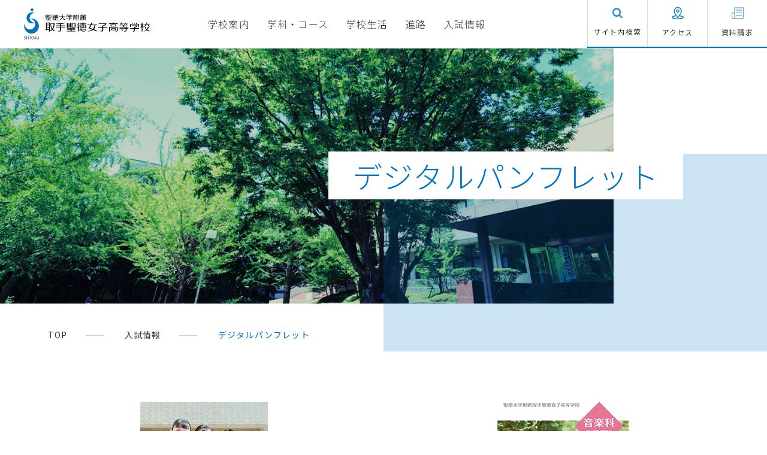

--- FILE ---
content_type: text/html; charset=UTF-8
request_url: https://www.torideseitoku.ed.jp/exam/digi_book/
body_size: 51936
content:
<!DOCTYPE html>
<html lang="ja">
<head>
<!-- Google tag (gtag.js) -->
<script async src="https://www.googletagmanager.com/gtag/js?id=G-RCPEN52V3N"></script>
<script>
  window.dataLayer = window.dataLayer || [];
  function gtag(){dataLayer.push(arguments);}
  gtag('js', new Date());

  gtag('config', 'G-RCPEN52V3N');
</script>
<script>(function(w,d,s,l,i){w[l]=w[l]||[];w[l].push({'gtm.start':
new Date().getTime(),event:'gtm.js'});var f=d.getElementsByTagName(s)[0],
j=d.createElement(s),dl=l!='dataLayer'?'&l='+l:'';j.async=true;j.src=
'https://www.googletagmanager.com/gtm.js?id='+i+dl;f.parentNode.insertBefore(j,f);
})(window,document,'script','dataLayer','GTM-M37R5LW');</script>
<!-- End Google Tag Manager -->
  <meta charset="utf-8">
  <meta http-equiv="X-UA-Compatible" content="IE=Edge">
  <meta name="format-detection" content="telephone=no">
  <title>デジタルパンフレット | 聖徳大学附属取手聖徳女子高等学校</title>
  <meta name="viewport" content="width=device-width,initial-scale=1">
  <link rel="icon" href="https://www.torideseitoku.ed.jp/assets/images/common/favicon.ico" />
  <link rel="stylesheet" href="https://fonts.googleapis.com/earlyaccess/notosansjp.css">
  <link href="https://stackpath.bootstrapcdn.com/font-awesome/4.7.0/css/font-awesome.min.css" rel="stylesheet" integrity="sha384-wvfXpqpZZVQGK6TAh5PVlGOfQNHSoD2xbE+QkPxCAFlNEevoEH3Sl0sibVcOQVnN" crossorigin="anonymous">
  <link href="https://fonts.googleapis.com/css?family=Poppins" rel="stylesheet">
  <link href="https://fonts.googleapis.com/css?family=Lato:400,900,300" rel="stylesheet">
  <link rel="preconnect" href="https://fonts.gstatic.com" crossorigin>
  <link href="https://fonts.googleapis.com/css2?family=Noto+Serif+JP:wght@500&display=swap" rel="stylesheet">
    <link rel="stylesheet" href="https://www.torideseitoku.ed.jp/assets/css/style.css?1769334711">
  <meta name='robots' content='max-image-preview:large' />
	<style>img:is([sizes="auto" i], [sizes^="auto," i]) { contain-intrinsic-size: 3000px 1500px }</style>
	
<!-- All in One SEO Pack 2.11 by Michael Torbert of Semper Fi Web Design[880,916] -->
<link rel="canonical" href="https://www.torideseitoku.ed.jp/exam/digi_book/" />
<!-- /all in one seo pack -->
<script type="text/javascript">
/* <![CDATA[ */
window._wpemojiSettings = {"baseUrl":"https:\/\/s.w.org\/images\/core\/emoji\/16.0.1\/72x72\/","ext":".png","svgUrl":"https:\/\/s.w.org\/images\/core\/emoji\/16.0.1\/svg\/","svgExt":".svg","source":{"concatemoji":"https:\/\/www.torideseitoku.ed.jp\/wp\/wp-includes\/js\/wp-emoji-release.min.js?ver=6.8.2"}};
/*! This file is auto-generated */
!function(s,n){var o,i,e;function c(e){try{var t={supportTests:e,timestamp:(new Date).valueOf()};sessionStorage.setItem(o,JSON.stringify(t))}catch(e){}}function p(e,t,n){e.clearRect(0,0,e.canvas.width,e.canvas.height),e.fillText(t,0,0);var t=new Uint32Array(e.getImageData(0,0,e.canvas.width,e.canvas.height).data),a=(e.clearRect(0,0,e.canvas.width,e.canvas.height),e.fillText(n,0,0),new Uint32Array(e.getImageData(0,0,e.canvas.width,e.canvas.height).data));return t.every(function(e,t){return e===a[t]})}function u(e,t){e.clearRect(0,0,e.canvas.width,e.canvas.height),e.fillText(t,0,0);for(var n=e.getImageData(16,16,1,1),a=0;a<n.data.length;a++)if(0!==n.data[a])return!1;return!0}function f(e,t,n,a){switch(t){case"flag":return n(e,"\ud83c\udff3\ufe0f\u200d\u26a7\ufe0f","\ud83c\udff3\ufe0f\u200b\u26a7\ufe0f")?!1:!n(e,"\ud83c\udde8\ud83c\uddf6","\ud83c\udde8\u200b\ud83c\uddf6")&&!n(e,"\ud83c\udff4\udb40\udc67\udb40\udc62\udb40\udc65\udb40\udc6e\udb40\udc67\udb40\udc7f","\ud83c\udff4\u200b\udb40\udc67\u200b\udb40\udc62\u200b\udb40\udc65\u200b\udb40\udc6e\u200b\udb40\udc67\u200b\udb40\udc7f");case"emoji":return!a(e,"\ud83e\udedf")}return!1}function g(e,t,n,a){var r="undefined"!=typeof WorkerGlobalScope&&self instanceof WorkerGlobalScope?new OffscreenCanvas(300,150):s.createElement("canvas"),o=r.getContext("2d",{willReadFrequently:!0}),i=(o.textBaseline="top",o.font="600 32px Arial",{});return e.forEach(function(e){i[e]=t(o,e,n,a)}),i}function t(e){var t=s.createElement("script");t.src=e,t.defer=!0,s.head.appendChild(t)}"undefined"!=typeof Promise&&(o="wpEmojiSettingsSupports",i=["flag","emoji"],n.supports={everything:!0,everythingExceptFlag:!0},e=new Promise(function(e){s.addEventListener("DOMContentLoaded",e,{once:!0})}),new Promise(function(t){var n=function(){try{var e=JSON.parse(sessionStorage.getItem(o));if("object"==typeof e&&"number"==typeof e.timestamp&&(new Date).valueOf()<e.timestamp+604800&&"object"==typeof e.supportTests)return e.supportTests}catch(e){}return null}();if(!n){if("undefined"!=typeof Worker&&"undefined"!=typeof OffscreenCanvas&&"undefined"!=typeof URL&&URL.createObjectURL&&"undefined"!=typeof Blob)try{var e="postMessage("+g.toString()+"("+[JSON.stringify(i),f.toString(),p.toString(),u.toString()].join(",")+"));",a=new Blob([e],{type:"text/javascript"}),r=new Worker(URL.createObjectURL(a),{name:"wpTestEmojiSupports"});return void(r.onmessage=function(e){c(n=e.data),r.terminate(),t(n)})}catch(e){}c(n=g(i,f,p,u))}t(n)}).then(function(e){for(var t in e)n.supports[t]=e[t],n.supports.everything=n.supports.everything&&n.supports[t],"flag"!==t&&(n.supports.everythingExceptFlag=n.supports.everythingExceptFlag&&n.supports[t]);n.supports.everythingExceptFlag=n.supports.everythingExceptFlag&&!n.supports.flag,n.DOMReady=!1,n.readyCallback=function(){n.DOMReady=!0}}).then(function(){return e}).then(function(){var e;n.supports.everything||(n.readyCallback(),(e=n.source||{}).concatemoji?t(e.concatemoji):e.wpemoji&&e.twemoji&&(t(e.twemoji),t(e.wpemoji)))}))}((window,document),window._wpemojiSettings);
/* ]]> */
</script>
<style id='wp-emoji-styles-inline-css' type='text/css'>

	img.wp-smiley, img.emoji {
		display: inline !important;
		border: none !important;
		box-shadow: none !important;
		height: 1em !important;
		width: 1em !important;
		margin: 0 0.07em !important;
		vertical-align: -0.1em !important;
		background: none !important;
		padding: 0 !important;
	}
</style>
<link rel='stylesheet' id='wp-block-library-css' href='https://www.torideseitoku.ed.jp/wp/wp-includes/css/dist/block-library/style.min.css?ver=6.8.2' type='text/css' media='all' />
<style id='classic-theme-styles-inline-css' type='text/css'>
/*! This file is auto-generated */
.wp-block-button__link{color:#fff;background-color:#32373c;border-radius:9999px;box-shadow:none;text-decoration:none;padding:calc(.667em + 2px) calc(1.333em + 2px);font-size:1.125em}.wp-block-file__button{background:#32373c;color:#fff;text-decoration:none}
</style>
<style id='global-styles-inline-css' type='text/css'>
:root{--wp--preset--aspect-ratio--square: 1;--wp--preset--aspect-ratio--4-3: 4/3;--wp--preset--aspect-ratio--3-4: 3/4;--wp--preset--aspect-ratio--3-2: 3/2;--wp--preset--aspect-ratio--2-3: 2/3;--wp--preset--aspect-ratio--16-9: 16/9;--wp--preset--aspect-ratio--9-16: 9/16;--wp--preset--color--black: #000000;--wp--preset--color--cyan-bluish-gray: #abb8c3;--wp--preset--color--white: #ffffff;--wp--preset--color--pale-pink: #f78da7;--wp--preset--color--vivid-red: #cf2e2e;--wp--preset--color--luminous-vivid-orange: #ff6900;--wp--preset--color--luminous-vivid-amber: #fcb900;--wp--preset--color--light-green-cyan: #7bdcb5;--wp--preset--color--vivid-green-cyan: #00d084;--wp--preset--color--pale-cyan-blue: #8ed1fc;--wp--preset--color--vivid-cyan-blue: #0693e3;--wp--preset--color--vivid-purple: #9b51e0;--wp--preset--gradient--vivid-cyan-blue-to-vivid-purple: linear-gradient(135deg,rgba(6,147,227,1) 0%,rgb(155,81,224) 100%);--wp--preset--gradient--light-green-cyan-to-vivid-green-cyan: linear-gradient(135deg,rgb(122,220,180) 0%,rgb(0,208,130) 100%);--wp--preset--gradient--luminous-vivid-amber-to-luminous-vivid-orange: linear-gradient(135deg,rgba(252,185,0,1) 0%,rgba(255,105,0,1) 100%);--wp--preset--gradient--luminous-vivid-orange-to-vivid-red: linear-gradient(135deg,rgba(255,105,0,1) 0%,rgb(207,46,46) 100%);--wp--preset--gradient--very-light-gray-to-cyan-bluish-gray: linear-gradient(135deg,rgb(238,238,238) 0%,rgb(169,184,195) 100%);--wp--preset--gradient--cool-to-warm-spectrum: linear-gradient(135deg,rgb(74,234,220) 0%,rgb(151,120,209) 20%,rgb(207,42,186) 40%,rgb(238,44,130) 60%,rgb(251,105,98) 80%,rgb(254,248,76) 100%);--wp--preset--gradient--blush-light-purple: linear-gradient(135deg,rgb(255,206,236) 0%,rgb(152,150,240) 100%);--wp--preset--gradient--blush-bordeaux: linear-gradient(135deg,rgb(254,205,165) 0%,rgb(254,45,45) 50%,rgb(107,0,62) 100%);--wp--preset--gradient--luminous-dusk: linear-gradient(135deg,rgb(255,203,112) 0%,rgb(199,81,192) 50%,rgb(65,88,208) 100%);--wp--preset--gradient--pale-ocean: linear-gradient(135deg,rgb(255,245,203) 0%,rgb(182,227,212) 50%,rgb(51,167,181) 100%);--wp--preset--gradient--electric-grass: linear-gradient(135deg,rgb(202,248,128) 0%,rgb(113,206,126) 100%);--wp--preset--gradient--midnight: linear-gradient(135deg,rgb(2,3,129) 0%,rgb(40,116,252) 100%);--wp--preset--font-size--small: 13px;--wp--preset--font-size--medium: 20px;--wp--preset--font-size--large: 36px;--wp--preset--font-size--x-large: 42px;--wp--preset--spacing--20: 0.44rem;--wp--preset--spacing--30: 0.67rem;--wp--preset--spacing--40: 1rem;--wp--preset--spacing--50: 1.5rem;--wp--preset--spacing--60: 2.25rem;--wp--preset--spacing--70: 3.38rem;--wp--preset--spacing--80: 5.06rem;--wp--preset--shadow--natural: 6px 6px 9px rgba(0, 0, 0, 0.2);--wp--preset--shadow--deep: 12px 12px 50px rgba(0, 0, 0, 0.4);--wp--preset--shadow--sharp: 6px 6px 0px rgba(0, 0, 0, 0.2);--wp--preset--shadow--outlined: 6px 6px 0px -3px rgba(255, 255, 255, 1), 6px 6px rgba(0, 0, 0, 1);--wp--preset--shadow--crisp: 6px 6px 0px rgba(0, 0, 0, 1);}:where(.is-layout-flex){gap: 0.5em;}:where(.is-layout-grid){gap: 0.5em;}body .is-layout-flex{display: flex;}.is-layout-flex{flex-wrap: wrap;align-items: center;}.is-layout-flex > :is(*, div){margin: 0;}body .is-layout-grid{display: grid;}.is-layout-grid > :is(*, div){margin: 0;}:where(.wp-block-columns.is-layout-flex){gap: 2em;}:where(.wp-block-columns.is-layout-grid){gap: 2em;}:where(.wp-block-post-template.is-layout-flex){gap: 1.25em;}:where(.wp-block-post-template.is-layout-grid){gap: 1.25em;}.has-black-color{color: var(--wp--preset--color--black) !important;}.has-cyan-bluish-gray-color{color: var(--wp--preset--color--cyan-bluish-gray) !important;}.has-white-color{color: var(--wp--preset--color--white) !important;}.has-pale-pink-color{color: var(--wp--preset--color--pale-pink) !important;}.has-vivid-red-color{color: var(--wp--preset--color--vivid-red) !important;}.has-luminous-vivid-orange-color{color: var(--wp--preset--color--luminous-vivid-orange) !important;}.has-luminous-vivid-amber-color{color: var(--wp--preset--color--luminous-vivid-amber) !important;}.has-light-green-cyan-color{color: var(--wp--preset--color--light-green-cyan) !important;}.has-vivid-green-cyan-color{color: var(--wp--preset--color--vivid-green-cyan) !important;}.has-pale-cyan-blue-color{color: var(--wp--preset--color--pale-cyan-blue) !important;}.has-vivid-cyan-blue-color{color: var(--wp--preset--color--vivid-cyan-blue) !important;}.has-vivid-purple-color{color: var(--wp--preset--color--vivid-purple) !important;}.has-black-background-color{background-color: var(--wp--preset--color--black) !important;}.has-cyan-bluish-gray-background-color{background-color: var(--wp--preset--color--cyan-bluish-gray) !important;}.has-white-background-color{background-color: var(--wp--preset--color--white) !important;}.has-pale-pink-background-color{background-color: var(--wp--preset--color--pale-pink) !important;}.has-vivid-red-background-color{background-color: var(--wp--preset--color--vivid-red) !important;}.has-luminous-vivid-orange-background-color{background-color: var(--wp--preset--color--luminous-vivid-orange) !important;}.has-luminous-vivid-amber-background-color{background-color: var(--wp--preset--color--luminous-vivid-amber) !important;}.has-light-green-cyan-background-color{background-color: var(--wp--preset--color--light-green-cyan) !important;}.has-vivid-green-cyan-background-color{background-color: var(--wp--preset--color--vivid-green-cyan) !important;}.has-pale-cyan-blue-background-color{background-color: var(--wp--preset--color--pale-cyan-blue) !important;}.has-vivid-cyan-blue-background-color{background-color: var(--wp--preset--color--vivid-cyan-blue) !important;}.has-vivid-purple-background-color{background-color: var(--wp--preset--color--vivid-purple) !important;}.has-black-border-color{border-color: var(--wp--preset--color--black) !important;}.has-cyan-bluish-gray-border-color{border-color: var(--wp--preset--color--cyan-bluish-gray) !important;}.has-white-border-color{border-color: var(--wp--preset--color--white) !important;}.has-pale-pink-border-color{border-color: var(--wp--preset--color--pale-pink) !important;}.has-vivid-red-border-color{border-color: var(--wp--preset--color--vivid-red) !important;}.has-luminous-vivid-orange-border-color{border-color: var(--wp--preset--color--luminous-vivid-orange) !important;}.has-luminous-vivid-amber-border-color{border-color: var(--wp--preset--color--luminous-vivid-amber) !important;}.has-light-green-cyan-border-color{border-color: var(--wp--preset--color--light-green-cyan) !important;}.has-vivid-green-cyan-border-color{border-color: var(--wp--preset--color--vivid-green-cyan) !important;}.has-pale-cyan-blue-border-color{border-color: var(--wp--preset--color--pale-cyan-blue) !important;}.has-vivid-cyan-blue-border-color{border-color: var(--wp--preset--color--vivid-cyan-blue) !important;}.has-vivid-purple-border-color{border-color: var(--wp--preset--color--vivid-purple) !important;}.has-vivid-cyan-blue-to-vivid-purple-gradient-background{background: var(--wp--preset--gradient--vivid-cyan-blue-to-vivid-purple) !important;}.has-light-green-cyan-to-vivid-green-cyan-gradient-background{background: var(--wp--preset--gradient--light-green-cyan-to-vivid-green-cyan) !important;}.has-luminous-vivid-amber-to-luminous-vivid-orange-gradient-background{background: var(--wp--preset--gradient--luminous-vivid-amber-to-luminous-vivid-orange) !important;}.has-luminous-vivid-orange-to-vivid-red-gradient-background{background: var(--wp--preset--gradient--luminous-vivid-orange-to-vivid-red) !important;}.has-very-light-gray-to-cyan-bluish-gray-gradient-background{background: var(--wp--preset--gradient--very-light-gray-to-cyan-bluish-gray) !important;}.has-cool-to-warm-spectrum-gradient-background{background: var(--wp--preset--gradient--cool-to-warm-spectrum) !important;}.has-blush-light-purple-gradient-background{background: var(--wp--preset--gradient--blush-light-purple) !important;}.has-blush-bordeaux-gradient-background{background: var(--wp--preset--gradient--blush-bordeaux) !important;}.has-luminous-dusk-gradient-background{background: var(--wp--preset--gradient--luminous-dusk) !important;}.has-pale-ocean-gradient-background{background: var(--wp--preset--gradient--pale-ocean) !important;}.has-electric-grass-gradient-background{background: var(--wp--preset--gradient--electric-grass) !important;}.has-midnight-gradient-background{background: var(--wp--preset--gradient--midnight) !important;}.has-small-font-size{font-size: var(--wp--preset--font-size--small) !important;}.has-medium-font-size{font-size: var(--wp--preset--font-size--medium) !important;}.has-large-font-size{font-size: var(--wp--preset--font-size--large) !important;}.has-x-large-font-size{font-size: var(--wp--preset--font-size--x-large) !important;}
:where(.wp-block-post-template.is-layout-flex){gap: 1.25em;}:where(.wp-block-post-template.is-layout-grid){gap: 1.25em;}
:where(.wp-block-columns.is-layout-flex){gap: 2em;}:where(.wp-block-columns.is-layout-grid){gap: 2em;}
:root :where(.wp-block-pullquote){font-size: 1.5em;line-height: 1.6;}
</style>
<link rel="https://api.w.org/" href="https://www.torideseitoku.ed.jp/wp-json/" /><link rel="alternate" title="JSON" type="application/json" href="https://www.torideseitoku.ed.jp/wp-json/wp/v2/pages/1982" /><link rel="alternate" title="oEmbed (JSON)" type="application/json+oembed" href="https://www.torideseitoku.ed.jp/wp-json/oembed/1.0/embed?url=https%3A%2F%2Fwww.torideseitoku.ed.jp%2Fexam%2Fdigi_book%2F" />
<link rel="alternate" title="oEmbed (XML)" type="text/xml+oembed" href="https://www.torideseitoku.ed.jp/wp-json/oembed/1.0/embed?url=https%3A%2F%2Fwww.torideseitoku.ed.jp%2Fexam%2Fdigi_book%2F&#038;format=xml" />
  
</head>
<body class="lower">
<!-- Google Tag Manager (noscript) -->
<noscript><iframe src="https://www.googletagmanager.com/ns.html?id=GTM-M37R5LW"
height="0" width="0" style="display:none;visibility:hidden"></iframe></noscript>
<!-- End Google Tag Manager (noscript) -->
<div class="index-page">
  <header class="header">
    <div class="header__wrap">
      <div class="header__wrap__item header__logo">
        <a href="https://www.torideseitoku.ed.jp/" title="聖徳大学附属　取手聖徳女子高等学校" class="header__logo">
          <img src="https://www.torideseitoku.ed.jp/assets/images/common/logo.svg" alt="聖徳大学附属　取手聖徳女子高等学校" class="header__logo">
        </a>
      </div>
      <div class="header__wrap__item">
      <ul class="header__menunavi__first__box__list js-header-pc">
        <li class="js-header__list--toggle1"><span class="header__menunavi__first__box__list__title">学校案内</span></li>
        <li class="js-header__list--toggle2"><span class="header__menunavi__first__box__list__title">学科・コース</span></li>
        <li class="js-header__list--toggle3"><span class="header__menunavi__first__box__list__title">学校生活</span></li>
        <li class="js-header__list--toggle4"><span class="header__menunavi__first__box__list__title">進路</span></li>
        <li class="js-header__list--toggle5"><span class="header__menunavi__first__box__list__title">入試情報</span></li>
      </ul>
        <div class="header__wrap__menu">
        <div class="js-pc-search header__wrap__menu__link">
          <img src="https://www.torideseitoku.ed.jp/assets/images/common/icon_search.svg" alt="サイト内検索">
          <p class="header__wrap__menu__link__item">サイト内検索</p>
        </div>
          <a href="https://www.torideseitoku.ed.jp/access/" class="header__wrap__menu__link">
            <svg x="0px" y="0px" viewBox="0 0 48.7 49" style="enable-background:new 0 0 48.7 49;">
              <style type="text/css">
                .st0{stroke:#0075c1;stroke-width:2;stroke-miterlimit:10;}
              </style>
              <g class="header__wrap__menu__icon">
                <path class="st0" d="M24.7,21.3c3.1,0,5.6-2.5,5.6-5.6c0-3.1-2.5-5.6-5.6-5.6s-5.6,2.5-5.6,5.6C19.1,18.8,21.6,21.3,24.7,21.3
                  L24.7,21.3z M24.7,11.7c2.2,0,4,1.8,4,4c0,2.2-1.8,4-4,4c-2.2,0-4-1.8-4-4C20.7,13.5,22.5,11.7,24.7,11.7L24.7,11.7z M24.7,11.7"/>
                <path class="st0" d="M24.5,44.3l12.3-17.7c4.6-6.1,3.9-16.2-1.4-21.6c-2.9-2.9-6.8-4.5-10.8-4.5c-4.1,0-8,1.6-10.8,4.5
                  c-5.4,5.4-6,15.4-1.4,21.6L24.5,44.3z M14.8,6.1c2.6-2.6,6-4,9.7-4c3.7,0,7.1,1.4,9.7,4c4.8,4.8,5.4,13.9,1.3,19.5l-11,15.9
                  l-11-15.9C9.4,20.1,10,11,14.8,6.1L14.8,6.1z M14.8,6.1"/>
                <path class="st0" d="M34.4,34.9c-0.4-0.1-0.8,0.3-0.9,0.7c-0.1,0.4,0.3,0.8,0.7,0.9c8.4,1,12.9,3.7,12.9,5.2
                  c0,2.2-8.5,5.2-22.4,5.2c-13.9,0-22.4-3-22.4-5.2c0-1.5,4.5-4.2,12.9-5.2c0.4-0.1,0.8-0.5,0.7-0.9c-0.1-0.4-0.4-0.8-0.9-0.7
                  c-8.4,1-14.3,3.8-14.3,6.8c0,3.4,8.2,6.8,24,6.8s24-3.4,24-6.8C48.7,38.7,42.8,35.9,34.4,34.9L34.4,34.9z M34.4,34.9"/>
              </g>
            </svg>
            <span class="header__wrap__menu__link__item">アクセス</span>
          </a>
          <a href="https://www.torideseitoku.ed.jp/request/" class="header__wrap__menu__link">
            <svg x="0px" y="0px" viewBox="0 0 284.8 273.3" style="enable-background:new 0 0 284.8 273.3;">
              <style type="text/css">
                <!-- .st1{stroke:#0075c1;stroke-width:4;stroke-miterlimit:10;} -->
                .st1{stroke:#ccc;stroke-width:4;stroke-miterlimit:10;}
              </style>
              <g class="header__wrap__menu__icon">
                <path class="st1" d="M276.8,2H70.3c-3.3,0-6,2.7-6,6v119.3H9.5c-3.3,0-6,2.7-6,6V235c0,20.1,16.3,36.4,36.4,36.4h206.6
                  c20.1,0,36.4-16.3,36.4-36.4V8C282.8,4.7,280.1,2,276.8,2L276.8,2z M15.5,235v-95.7h48.8V235c0,13.4-10.9,24.4-24.4,24.4
                  C26.4,259.4,15.5,248.4,15.5,235L15.5,235z M270.8,235c0,13.4-10.9,24.4-24.4,24.4H66.9c5.8-6.5,9.4-15,9.4-24.4V14h194.6V235z
                  M270.8,235"/>
                <path class="st1" d="M107.1,71.3H242c3.3,0,6-2.7,6-6c0-3.3-2.7-6-6-6H107.1c-3.3,0-6,2.7-6,6C101.1,68.6,103.8,71.3,107.1,71.3
                  L107.1,71.3z M107.1,71.3"/>
                <path class="st0" d="M107.1,137.2H242c3.3,0,6-2.7,6-6c0-3.3-2.7-6-6-6H107.1c-3.3,0-6,2.7-6,6
                  C101.1,134.5,103.8,137.2,107.1,137.2L107.1,137.2z M107.1,137.2"/>
                <path class="st1" d="M107.1,203.1H242c3.3,0,6-2.7,6-6c0-3.3-2.7-6-6-6H107.1c-3.3,0-6,2.7-6,6
                  C101.1,200.4,103.8,203.1,107.1,203.1L107.1,203.1z M107.1,203.1"/>
                <path class="st1" d="M109.7,78.1"/>
                <path class="st1" d="M84.6,102.6"/>
              </g>
            </svg>
            <span class="header__wrap__menu__link__item">資料請求</span>
          </a>
        </div>
      </div>
    </div>
    <div class="sp-header">
      <div class="sp-header__wrap">
        <ul class="sp-header__list">
          <li>
            <span class="sp-header__list--item">
              <img src="https://www.torideseitoku.ed.jp/assets/images/common/icon_school.png" alt="">
              <span class="sp-header__list__text">学校案内</span>
            </span>
          </li>
          <!-- <li class="text-eventsnone text-eventsnone-v2 text-gray">
            <span class="sp-header__list--item">
              <img src="https://www.torideseitoku.ed.jp/assets/images/common/icon_jh-school_none.png" alt="">
              <span class="sp-header__list__text">中学校</span>
            </span>
          </li> -->
          <li>
            <span class="sp-header__list--item">
              <img src="https://www.torideseitoku.ed.jp/assets/images/common/icon_h-school.png" alt="">
              <span class="sp-header__list__text">学科・コース</span>
            </span>
          </li>
          <li>
            <span class="sp-header__list--item">
              <img src="https://www.torideseitoku.ed.jp/assets/images/common/icon_school-life.png" alt="">
              <span class="sp-header__list__text">学校生活</span>
            </span>
          </li>
          <li>
            <span class="sp-header__list--item">
              <img src="https://www.torideseitoku.ed.jp/assets/images/common/icon_course.png" alt="">
              <span class="sp-header__list__text">進路</span>
            </span>
          </li>
          <li>
            <span class="sp-header__list--item">
              <img src="https://www.torideseitoku.ed.jp/assets/images/common/icon_exam.png" alt="">
              <span class="sp-header__list__text">入試情報</span>
            </span>
          </li>
        </ul>
        <div class="sp-header__toggle js-sp-header__toggle">
          <span class="sp-header__toggle--item"></span>
          <span class="sp-header__toggle--item"></span>
          <span class="sp-header__toggle--item"></span>
          <span class="sp-header__toggle--text sp-header__toggle--text--menu">menu</span>
          <span class="sp-header__toggle--text sp-header__toggle--text--close">close</span>
        </div>
      </div>
    </div>
    <div class="header__menunavi">
      <div class="header__menunavi__first">
        <div class="header__menunavi__first__box">
          <div class="wrapper header__menunavi__first__box__wrap">
            <ul class="header__menunavi__first__box__list js-sp-header__menu">
              <li><span class="header__menunavi__first__box__list__title is-active">学校案内</span></li>
              <!-- <li class="text-eventsnone text-eventsnone-v2"><span class="header__menunavi__first__box__list__title text-gray">中学校</span></li> -->
              <li><span class="header__menunavi__first__box__list__title">学科・コース</span></li>
              <li><span class="header__menunavi__first__box__list__title">学校生活</span></li>
              <li><span class="header__menunavi__first__box__list__title">進路</span></li>
              <li><span class="header__menunavi__first__box__list__title">入試情報</span></li>
            </ul>
            <form action="https://www.torideseitoku.ed.jp" class="header__menunavi__first__search" method="get">
              <input type="text" name="s" id="s" placeholder="サイト内検索" class="header__menunavi__first__search--box">
              <span class="header__menunavi__first__search--btn"><input type="submit" value=""></span>
            </form>
          </div>
        </div>
        <div class="header__menunavi__second js-header__menunavi__second--01">
          <div class="header__menunavi__main">
            <div class="wrapper">
              <div class="flex-col">
                <div class="flex-col__item">
                  <a href="https://www.torideseitoku.ed.jp/feature/greetings/" class="header__menunavi__main__title">建学の理念「和」</a>
                  <a href="https://www.torideseitoku.ed.jp/feature/philosophy/" class="header__menunavi__main__title">教育理念・スクールポリシー</a>
                  <a href="https://www.torideseitoku.ed.jp/feature/history/" class="header__menunavi__main__title">沿革</a>
                  <a href="https://www.torideseitoku.ed.jp/feature/facility/" class="header__menunavi__main__title">施設・設備</a>
                  <!-- <a href="https://www.torideseitoku.ed.jp/toriblo/toriblo_category/newstyle/" class="header__menunavi__main__title">新 取手聖徳STYLE。</a>
                  <ul class="header__menunavi__main__list">
                    <li><a href="https://www.torideseitoku.ed.jp/feature/inquiry/">探究　ふかく</a></li>
                    <li><a href="https://www.torideseitoku.ed.jp/feature/global/">グローバル　ひろく</a></li>
                    <li><a href="https://www.torideseitoku.ed.jp/feature/collabo/">協働　たのしく</a></li>
                  </ul>
                  <a href="https://www.torideseitoku.ed.jp/feature/etiquette_modify/" class="header__menunavi__main__title">小笠原流礼法・会食・書道について</a> -->
                </div>
                <!-- <div class="flex-col__item">
                  <a href="https://www.torideseitoku.ed.jp/feature/sp_school/" class="header__menunavi__main__title">「女性キャリア」とは</a>
                  <ul class="header__menunavi__main__list">
                    <li><a href="https://www.torideseitoku.ed.jp/feature/sp_school/program/">女性キャリアのプログラム</a></li>
                  </ul>
                  <a class="header__menunavi__main__title disable__color-white">卒業生の声（準備中）</a>
                  <a href="https://www.torideseitoku.ed.jp/feature/graduate_voice/" class="header__menunavi__main__title">卒業生の声</a>
                  <ul class="header__menunavi__main__list">
                    <li><a href="https://www.torideseitoku.ed.jp/feature/graduate_voice/voice01/">卒業生1</a></li>
                    <li><a href="https://www.torideseitoku.ed.jp/feature/graduate_voice/voice02/">卒業生2</a></li>
                    <li><a href="https://www.torideseitoku.ed.jp/feature/graduate_voice/voice03/">卒業生3</a></li>
                    <li><a href="https://www.torideseitoku.ed.jp/feature/graduate_voice/voice04/">卒業生4</a></li>
                  </ul>
                </div> -->
              </div>
            </div>
            <div class="header__menunavi__navigation">
              <div class="wrapper">
                <p class="header__menunavi__navigation__title">対象者別ナビゲーション</p>
                <div class="header__menunavi__navigation__box">
                  <a href="https://www.torideseitoku.ed.jp/parents/" class="header__menunavi__navigation__box__item">在校生保護者の皆さまへ</a>
                  <a href="https://www.torideseitoku.ed.jp/graduate/" class="header__menunavi__navigation__box__item">卒業生の皆さまへ</a>
                </div>
              </div>
            </div>
          </div>
        </div>
        <div class="header__menunavi__second js-header__menunavi__second--02">
          <div class="header__menunavi__main">
            <div class="wrapper">
              <a href="https://www.torideseitoku.ed.jp/senior_high/" class="header__menunavi__main__title">学科・コース</a>
              <ul class="header__menunavi__main__list">
                <li><a href="https://www.torideseitoku.ed.jp/senior_high/advanced_course/">普通科</a></li>
                <li><a href="https://www.torideseitoku.ed.jp/senior_high/music_course/">音楽科</a></li>
              </ul>
              <a href="https://www.torideseitoku.ed.jp/senior_high/project/" class="header__menunavi__main__title">取手聖徳プロジェクト</a>
              <a href="https://www.torideseitoku.ed.jp/senior_high/inquiry_global_collaboration/" class="header__menunavi__main__title">探究×グローバル×協働</a>
              <a href="https://www.torideseitoku.ed.jp/senior_high/global_program/" class="header__menunavi__main__title">グローバル・プログラム</a>
              <a href="https://www.torideseitoku.ed.jp/feature/etiquette_modify/" class="header__menunavi__main__title">小笠原流礼法・会食・書道について</a>
              <!-- <a href="https://www.torideseitoku.ed.jp/senior_high/curriculum/" class="header__menunavi__main__title">ＭＹカリキュラム</a> -->
            </div>
          </div>
        </div>
        <div class="header__menunavi__second js-header__menunavi__second--03">
          <div class="header__menunavi__main">
            <div class="wrapper">
              <!-- <a class="header__menunavi__main__title disable__color-white">【中学・高校】年間行事（準備中）</a> -->
              <a href="https://www.torideseitoku.ed.jp/school_life/" class="header__menunavi__main__title">年間行事</a>
              <a href="https://www.torideseitoku.ed.jp/school_life/offcampus/" class="header__menunavi__main__title">校外学習</a>
              <!-- <a class="header__menunavi__main__title disable__color-white">明和会（生徒会）活動（準備中）</a> -->
              <a href="https://www.torideseitoku.ed.jp/school_life/club/" class="header__menunavi__main__title">部活動・生徒会</a>
              <a href="https://www.torideseitoku.ed.jp/school_life/cloth/" class="header__menunavi__main__title">制服</a>
              <!-- <a class="header__menunavi__main__title disable mb0">生徒寮『和弘寮』</a> -->
              <!-- <span class="text-note text-bold mb10">＜令和2年3月末で、閉鎖いたします。＞</span> -->
              <!-- <a href="https://www.torideseitoku.ed.jp/school_life/oneday/" class="header__menunavi__main__title">取手聖徳女子中高生の1日</a> -->
            </div>
          </div>
        </div>
        <div class="header__menunavi__second js-header__menunavi__second--04">
          <div class="header__menunavi__main">
            <div class="wrapper">
              <!-- <a href="https://www.torideseitoku.ed.jp/course/" class="header__menunavi__main__title">取手聖徳の進路サポート</a> -->
              <a href="https://www.torideseitoku.ed.jp/course/passed_achieve/" class="header__menunavi__main__title">進路実績</a>
              <a href="https://www.torideseitoku.ed.jp/feature/graduate_voice/" class="header__menunavi__main__title">卒業生の声</a>
              <a href="https://www.torideseitoku.ed.jp/course/" class="header__menunavi__main__title">取手聖徳の進路サポート</a>
              <!-- <a href="https://www.torideseitoku.ed.jp/course/intro_univ/" class="header__menunavi__main__title">系列大学紹介</a> -->
              <!-- <a href="https://www.torideseitoku.ed.jp/course/passed_achieve/" class="header__menunavi__main__title">大学現役合格実績</a> -->
            </div>
          </div>
        </div>
        <div class="header__menunavi__second js-header__menunavi__second--05">
          <div class="header__menunavi__main">
            <div class="wrapper">
              <!-- <p class="common-textbox--accent sp-mb20 pc-mb30">※中学校は令和３年入学生より生徒募集を休止します。</p> -->
              <a href="https://www.torideseitoku.ed.jp/exam/schedule_senior/" class="header__menunavi__main__title">募集要項・入試日程</a>
              <a href="https://www.torideseitoku.ed.jp/exam/guidance_senior/" class="header__menunavi__main__title">説明会・オープンスクール</a>
              <!-- <a href="https://www.torideseitoku.ed.jp/exam/past_senior/" class="header__menunavi__main__title">【高校】入学試験結果・過去の入試問題</a> -->
              <a href="https://www.torideseitoku.ed.jp/exam/qa/" class="header__menunavi__main__title text-eventsnone text-gray">何でもＱ＆Ａ</a>
              <!-- <a href="https://mirai-compass.net/usr/trdstkjj/event/evtIndex.jsf" class="header__menunavi__main__title" target="_blank">【中学】イベント申込フォーム</a> -->
              <!-- <a href="https://mirai-compass.net/usr/trdstkjh/event/evtIndex.jsf" class="header__menunavi__main__title" target="_blank">【高校】イベント申込フォーム</a> -->
              <a href="https://www.torideseitoku.ed.jp/request/" class="header__menunavi__main__title">資料請求</a>
              <a href="https://www.torideseitoku.ed.jp/exam/digi_book/" class="header__menunavi__main__title text-eventsnone text-gray">デジタルパンフレット</a>
              <ul class="header__menunavi__main__list">
                <!-- <li><a href="https://www.torideseitoku.ed.jp/exam/digi_book/">デジタルパンフレット</a></li> -->
              </ul>
            </div>
          </div>
        </div>
      </div>
    </div>
      <!-- pc↓ -->
  <div class="pc-header__menunavi js-header__menunavi__second--01">
    <div class="header__menunavi__main">
      <div class="wrapper">
        <div class="flex-col">
          <div class="flex-col__item">
            <a href="https://www.torideseitoku.ed.jp/feature/greetings/" class="header__menunavi__main__title">建学の理念「和」</a>
            <a href="https://www.torideseitoku.ed.jp/feature/philosophy/" class="header__menunavi__main__title">教育理念・スクールポリシー</a>
            <a href="https://www.torideseitoku.ed.jp/feature/history/" class="header__menunavi__main__title">沿革</a>
            <a href="https://www.torideseitoku.ed.jp/feature/facility/" class="header__menunavi__main__title">施設・設備</a>
          </div>
        </div>
      </div>
      <div class="header__menunavi__navigation">
        <div class="wrapper">
          <p class="header__menunavi__navigation__title">対象者別ナビゲーション</p>
          <div class="header__menunavi__navigation__box">
            <a href="https://www.torideseitoku.ed.jp/parents/" class="header__menunavi__navigation__box__item">在校生保護者の皆さまへ</a>
            <a href="https://www.torideseitoku.ed.jp/graduate/" class="header__menunavi__navigation__box__item">卒業生の皆さまへ</a>
          </div>
        </div>
      </div>
    </div>
  </div>
  <div class="pc-header__menunavi js-header__menunavi__second--02">
    <div class="header__menunavi__main">
      <div class="wrapper">
        <a href="https://www.torideseitoku.ed.jp/senior_high/" class="header__menunavi__main__title">学科・コース</a>
        <ul class="header__menunavi__main__list">
          <li><a href="https://www.torideseitoku.ed.jp/senior_high/advanced_course/">普通科</a></li>
          <li><a href="https://www.torideseitoku.ed.jp/senior_high/music_course/">音楽科</a></li>
        </ul>
        <a href="https://www.torideseitoku.ed.jp/senior_high/project/" class="header__menunavi__main__title">取手聖徳プロジェクト</a>
        <a href="https://www.torideseitoku.ed.jp/senior_high/inquiry_global_collaboration/" class="header__menunavi__main__title">探究×グローバル×協働</a>
        <a href="https://www.torideseitoku.ed.jp/senior_high/global_program/" class="header__menunavi__main__title">グローバル・プログラム</a>
        <a href="https://www.torideseitoku.ed.jp/feature/etiquette_modify/" class="header__menunavi__main__title">小笠原流礼法・会食・書道について</a>
      </div>
    </div>
  </div>
  <div class="pc-header__menunavi js-header__menunavi__second--03">
    <div class="header__menunavi__main">
      <div class="wrapper">
        <a href="https://www.torideseitoku.ed.jp/school_life/" class="header__menunavi__main__title">年間行事</a>
        <a href="https://www.torideseitoku.ed.jp/school_life/offcampus/" class="header__menunavi__main__title">校外学習</a>
        <a href="https://www.torideseitoku.ed.jp/school_life/club/" class="header__menunavi__main__title">部活動・生徒会</a>
        <a href="https://www.torideseitoku.ed.jp/school_life/cloth/" class="header__menunavi__main__title">制服</a>
      </div>
    </div>
  </div>
  <div class="pc-header__menunavi js-header__menunavi__second--04">
    <div class="header__menunavi__main">
      <div class="wrapper">
        <a href="https://www.torideseitoku.ed.jp/course/passed_achieve/" class="header__menunavi__main__title">進路実績</a>
        <a href="https://www.torideseitoku.ed.jp/feature/graduate_voice/" class="header__menunavi__main__title">卒業生の声</a>
        <a href="https://www.torideseitoku.ed.jp/course/" class="header__menunavi__main__title">取手聖徳の進路サポート</a>
        <!-- <a href="https://www.torideseitoku.ed.jp/course/intro_univ/" class="header__menunavi__main__title">系列大学紹介</a> -->
      </div>
    </div>
  </div>
  <div class="pc-header__menunavi js-header__menunavi__second--05">
    <div class="header__menunavi__main">
      <div class="wrapper">
        <a href="https://www.torideseitoku.ed.jp/exam/schedule_senior/" class="header__menunavi__main__title">募集要項・入試日程</a>
        <a href="https://www.torideseitoku.ed.jp/exam/guidance_senior/" class="header__menunavi__main__title">説明会・オープンスクール</a>
        <a href="https://www.torideseitoku.ed.jp/exam/qa/" class="header__menunavi__main__title text-eventsnone text-gray">何でもＱ＆Ａ</a>
        <a href="https://www.torideseitoku.ed.jp/request/" class="header__menunavi__main__title">資料請求</a>
        <a href="https://www.torideseitoku.ed.jp/exam/digi_book/" class="header__menunavi__main__title text-eventsnone text-gray">デジタルパンフレット</a>
      </div>
    </div>
  </div>
  </header>

<div class="search-box">
  <div class="search-box__close">
    <img src="https://www.torideseitoku.ed.jp/assets/images/common/icon_close.svg" alt="検索を閉じる">
  </div>
  <p class="search-box__title color-default">サイト内検索</p>
  <form action="https://www.torideseitoku.ed.jp" class="header__menunavi__first__search" method="get">
    <input type="text" name="s" id="s" placeholder="サイト内検索" class="header__menunavi__first__search--box">
    <span class="header__menunavi__first__search--btn"><input type="submit" value=""></span>
  </form>
</div><main class="contents">
      <div class="main-visual">
  <img decoding="async" src="../../assets/images/exam/digi_book/main-visual.jpg" alt="" class="main-visual__image">
  <div class="main-visual__title"><span class="main-visual__title__text">デジタルパンフレット</span></div>
</div>
<nav class="breadcrumb sp-none">
  <ol class="breadcrumb__list l-contents__in">
      <li><a href="../../" class="breadcrumb__list__items breadcrumb__list__items--link" title="TOP">TOP</a></li>
      <li><span class="breadcrumb__list__items breadcrumb__list__items--link" title="入試情報">入試情報</span></li>
      <li><span class="breadcrumb__list__items">デジタルパンフレット</span></li>
  </ol>
</nav>
<div class="contents__in pc-mt100">
  <div class="flex-pc flex--between">
      <a href="../../assets/pdf/exam/digi_book/digi_book_pdf.pdf?20220711" target="_blank" class="flex flex--center flex--column flex--middle sp-mb40" rel="noopener noreferrer">
          <div class="pc-mb40 sp-mb20">
              <img decoding="async" src="../../assets/images/exam/digi_book/img01.jpg?20220711" alt="学校案内">
          </div>
          <div class="default-btn default-btn--noarrow sp-mt20">
              <span class="default-btn__item" rel="noopener noreferrer">学校案内</span>
          </div>
      </a>

      <a href="../../assets/pdf/exam/digi_book/digi_book_musicology.pdf?20220711" target="_blank" class="flex flex--center flex--column flex--middle sp-mb40" rel="noopener noreferrer">
          <div class="pc-mb40 sp-mb20">
              <img decoding="async" src="../../assets/images/exam/digi_book/img02.jpg?20220711" alt="⾳楽科リーフレット">
          </div>
          <div class="default-btn default-btn--noarrow sp-mt20">
              <span class="default-btn__item" rel="noopener noreferrer">⾳楽科リーフレット</span>
          </div>
      </a>

  </div>

  <div class="flex-pc flex--between pc-mt80">

      <!-- <a href="../../assets/pdf/exam/digi_book/digi_book_brassband.pdf" target="_blank" class="flex flex--center flex--column flex--middle sp-mb40" rel="noopener noreferrer">
          <div class="pc-mb40 sp-mb20">
              <img decoding="async" src="../../assets/images/exam/digi_book/img03.jpg" alt="吹奏楽コースリーフレット">
          </div>
          <div class="default-btn default-btn--noarrow sp-mt20">
              <span class="default-btn__item" rel="noopener noreferrer">吹奏楽コースリーフレット</span>
          </div>
      </a> -->

      <a href="../../assets/pdf/exam/digi_book/digi_explorationbook.pdf?20220711" target="_blank" class="flex flex--center flex--column flex--middle" rel="noopener noreferrer">
          <div class="pc-mb40 sp-mb20">
              <img decoding="async" src="../../assets/images/exam/digi_book/img04.jpg?20220711" alt="探究BOOK">
          </div>
          <div class="default-btn default-btn--noarrow sp-mt20">
              <span class="default-btn__item" rel="noopener noreferrer">探究BOOK</span>
          </div>
      </a>




  </div>
</div>  </main>
 <footer class="footer">
 <div class="footer__bnr">
    <a href="https://www.torideseitoku.ed.jp/graduate/" class="footer__bnr__item-v1">卒業生の皆さま</a>
    <a href="https://www.torideseitoku.ed.jp/parents/" class="footer__bnr__item-v1">在校生保護者の皆さま</a>
    <a href="https://lin.ee/xgYIneL" class="footer__bnr__item-v2 sp-none" target="_blank"><img src="https://www.torideseitoku.ed.jp/assets/images/common/banner_line.png" alt="友だち追加"></a>
  </div>


      <div class="footer__sns">
    <a href="https://lin.ee/xgYIneL" target="_blank" class="footer__sns__item pc-none"><img src="https://www.torideseitoku.ed.jp/assets/images/common/banner_line.png" alt="友だち追加"></a>
      <a href="https://ja-jp.facebook.com/torideseitoku/" target="_blank" class="footer__sns__item"><img src="https://www.torideseitoku.ed.jp/assets/images/common/banner_fb.png" alt="facdebook"></a>
      <a href="https://www.instagram.com/y_kawanami_official/" target="_blank" class="footer__sns__item"><img src="https://www.torideseitoku.ed.jp/assets/images/common/banner_insta.png" alt="instagram"></a>
      <a href="https://www.torideseitoku.ed.jp/teachers_blog/teachers_blog_category/art/yuzawa/" class="footer__sns__item"><img src="https://www.torideseitoku.ed.jp/assets/images/common/banner_blog.png" alt="校長ブログ"></a>
      <a href="https://www.youtube.com/channel/UCuQupQZ7Y2KGLA5zFMStqZw" target="_blank" class="footer__sns__item"><img src="https://www.torideseitoku.ed.jp/assets/images/common/banner_youtube.png" alt="youtube"></a>
    </div><!--footer__sns-->
      
    <a href="https://www.torideseitoku.ed.jp/contact/" class="footer__contact">
      <span class="footer__contact__item"><img src="https://www.torideseitoku.ed.jp/assets/images/common/icon_tel.png" alt=""></span>
      <span class="footer__contact__item"><img src="https://www.torideseitoku.ed.jp/assets/images/common/icon_mail.png" alt=""></span>
      <span class="footer__contact__text">お問い合わせはこちら</span>
      <span class="footer__contact__item"><img src="https://www.torideseitoku.ed.jp/assets/images/common/icon_arrow.png" alt=""></span>
    </a>
  
    <div class="footer__main">
      <div class="wrapper footer__main__wrap">
        <a href="https://www.torideseitoku.ed.jp/" class="footer__main__logo footer__logo"><img src="https://www.torideseitoku.ed.jp/assets/images/common/logo.svg" alt="聖徳大学附属　取手聖徳女子高等学校" class="footer__logo"></a>
        <p class="footer__main__address">〒300-1544　茨城県取手市山王1000<br>TEL:0297-83-8111　FAX:0297-83-8116</p>
      </div>
    </div><!--footer__main-->
    
    <div class="footer__link wrapper">
      <div class="footer__link__block">
        <div class="footer__link__block__box">
          <p class="footer__link__block__box__title">大学院・大学・短期大学部</p>
          <ul class="footer__link__block__box__list">
            <li><a href="https://graduate.seitoku.ac.jp/" target="_blank">聖徳大学大学院</a></li>
            <li><a href="https://www.seitoku-u.ac.jp/" target="_blank">聖徳大学</a></li>
            <li><a href="https://www.seitoku-u.ac.jp/" target="_blank">聖徳大学短期大学部</a></li>
          </ul>
        </div>
        <div class="footer__link__block__box">
          <p class="footer__link__block__box__title">通信教育</p>
          <ul class="footer__link__block__box__list">
            <li><a href="http://www.seitoku.jp/tk/" target="_blank">聖徳大学通信教育部</a></li>
          </ul>
        </div>
        <div class="footer__link__block__box">
          <p class="footer__link__block__box__title">専門学校</p>
          <ul class="footer__link__block__box__list">
            <li><a href="https://mita.seitoku.ac.jp/" target="_blank">聖徳大学幼児教育専門学校</a></li>
          </ul>
        </div>
      </div>
      <div class="footer__link__block">
        <div class="footer__link__block__box">
          <p class="footer__link__block__box__title">中学校・高等学校</p>
          <ul class="footer__link__block__box__list">
            <li><a href="https://www.veritas.ed.jp/" target="_blank">光英VERITAS中学校</a></li>
            <li><a href="https://www.veritas.ed.jp/" target="_blank">光英VERITAS高等学校</a></li>
            <li><a href="https://www.torideseitoku.ed.jp/" target="_blank">聖徳大学附属取手聖徳女子高等学校</a></li>
          </ul>
        </div>
        <div class="footer__link__block__box">
          <p class="footer__link__block__box__title">小学校</p>
          <ul class="footer__link__block__box__list">
            <li><a href="https://seitoku-primary.ed.jp/" target="_blank">聖徳大学附属小学校</a></li>
          </ul>
        </div>
      </div>
      <div class="footer__link__block">
        <div class="footer__link__block__box">
          <p class="footer__link__block__box__title">幼稚園</p>
          <ul class="footer__link__block__box__list">
            <li><a href="https://kindergarten.seitoku.ac.jp/" target="_blank">聖徳大学附属幼稚園</a></li>
            <li><a href="https://kindergarten.seitoku.ac.jp/fuzoku2/" target="_blank">聖徳大学附属第二幼稚園</a></li>
            <li><a href="https://kindergarten.seitoku.ac.jp/narita/" target="_blank">聖徳大学附属成田幼稚園</a></li>
            <li><a href="https://kindergarten.seitoku.ac.jp/urayasu/" target="_blank">聖徳大学附属浦安幼稚園</a></li>
            <li><a href="https://www.seitoku.jp/mita_yo/" target="_blank">聖徳大学三田幼稚園</a></li>
            <li><a href="https://www.seitoku.jp/hachi_yo/" target="_blank">聖徳大学八王子幼稚園</a></li>
            <li><a href="https://www.seitoku.jp/tama_yo/" target="_blank">聖徳大学多摩幼稚園</a></li>
          </ul>
        </div>
      </div>
      <!-- <div class="footer__link__block">
        <div class="footer__link__block__box">
          <p class="footer__link__block__box__title">生涯学習・公開講座</p>
          <ul class="footer__link__block__box__list">
            <li><a href="https://www.seitoku.jp/soa/" target="_blank">生涯学習課</a></li>
            <li><a href="https://www.seitoku.jp/soa/" target="_blank">公開講座 聖徳大学オープン<br>・アカデミー（SOA）</a></li>
            <li><a href="https://www.seitoku.jp/soa/koushin/" target="_blank">教員免許更新講習</a></li>
            <li><a href="https://www.seitoku.jp/soa/licence/" target="_blank">免許法認定公開講座</a></li>
            <li><a href="https://www.seitoku.jp/soa/shisyo/" target="_blank">司書・司書補講習</a></li>
            <li><a href="https://www.seitoku.jp/soa/kakidai/" target="_blank">夏期保育大学</a></li>
            <li><a href="https://www.seitoku.jp/soa/eiyou/" target="_blank">管理栄養士試験対策</a></li>
            <li><a href="https://www.seitoku.jp/soa/" target="_blank">介護技術講習会</a></li>
          </ul>
        </div>
      </div> -->
    </div>
    <div class="footer__mainlink">
      <a href="https://www.torideseitoku.ed.jp/sitemap/" class="footer__mainlink__item">サイトマップ</a>
      <a href="https://www.torideseitoku.ed.jp/contact/" class="footer__mainlink__item">お問い合わせ</a>
      <a href="https://www.torideseitoku.ed.jp/request/" class="footer__mainlink__item">資料請求</a>
      <a href="https://www.torideseitoku.ed.jp/sitepolicy/" class="footer__mainlink__item">サイトポリシー</a>
      <a href="https://arwrk.net/recruit/seitoku" class="footer__mainlink__item" target="_blank">採用情報 <i class="fa fa-window-restore" aria-hidden="true"></i></a>
    </div>
    <small class="footer__copy">Copyright &copy; TOKYO SEITOKU GAKUEN all rights reserved.</small>
  </footer>
</div><!--lower-->
<script type="text/javascript" src="https://www.torideseitoku.ed.jp/assets/js/app.js"></script>
<script type="speculationrules">
{"prefetch":[{"source":"document","where":{"and":[{"href_matches":"\/*"},{"not":{"href_matches":["\/wp\/wp-*.php","\/wp\/wp-admin\/*","\/wp\/wp-content\/uploads\/*","\/wp\/wp-content\/*","\/wp\/wp-content\/plugins\/*","\/wp\/wp-content\/themes\/toride\/*","\/*\\?(.+)"]}},{"not":{"selector_matches":"a[rel~=\"nofollow\"]"}},{"not":{"selector_matches":".no-prefetch, .no-prefetch a"}}]},"eagerness":"conservative"}]}
</script>
</body>
</html>
